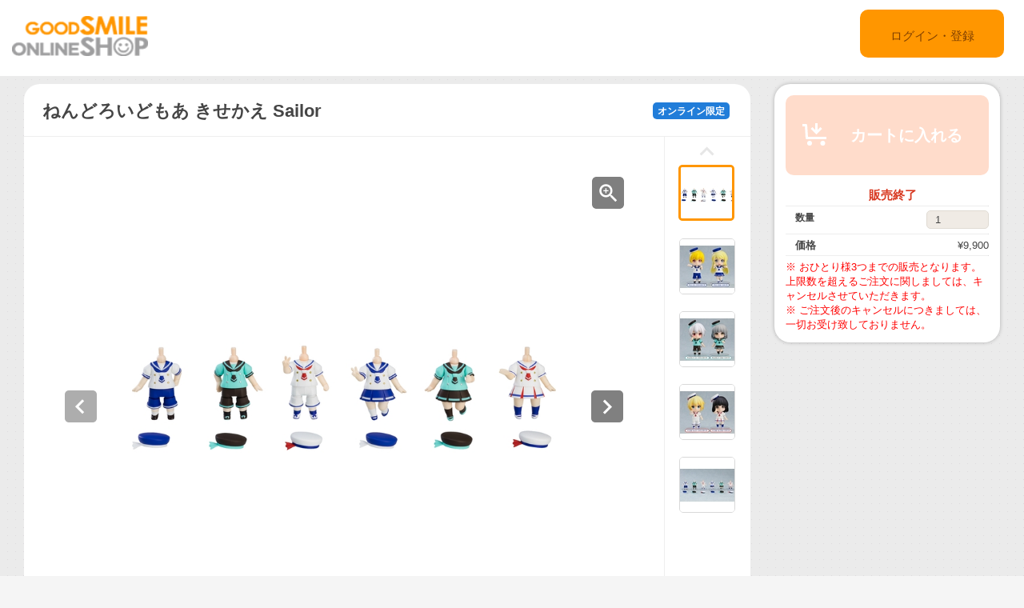

--- FILE ---
content_type: text/html;charset=UTF-8
request_url: https://goodsmileshop.com/ja/%E3%82%AB%E3%83%86%E3%82%B4%E3%83%AA%E3%83%BC%E3%83%AB%E3%83%BC%E3%83%88/%E5%9C%A8%E5%BA%AB%E8%B2%A9%E5%A3%B2%E5%95%86%E5%93%81/-%E3%81%AD%E3%82%93%E3%81%A9%E3%82%8D%E3%81%84%E3%81%A9%E3%82%82%E3%81%82-%E3%81%8D%E3%81%9B%E3%81%8B%E3%81%88-Sailor/p/GSC_JP_03418?site=goodsmile&lang=ja&site=goodsmile&lang=ja&utm_source=internal&utm_medium=product&utm_campaign=12001
body_size: 10034
content:
<!DOCTYPE html>
<html lang="ja">
<head>
	<title>
		 &#12397;&#12435;&#12393;&#12429;&#12356;&#12393;&#12418;&#12354; &#12365;&#12379;&#12363;&#12360; Sailor | GOODSMILE ONLINE SHOP</title>

    <meta http-equiv="X-UA-Compatible" content="IE=edge">
    <meta name="viewport" content="width=device-width, initial-scale=1">

	<meta http-equiv="Content-Type" content="text/html; charset=utf-8"/>

<!-- STAGING JA HEAD -->
	<!-- Google Tag Manager -->
	<script>(function(w,d,s,l,i){w[l]=w[l]||[];w[l].push({'gtm.start':
				new Date().getTime(),event:'gtm.js'});var f=d.getElementsByTagName(s)[0],
			j=d.createElement(s),dl=l!='dataLayer'?'&l='+l:'';j.async=true;j.src=
			'https://www.googletagmanager.com/gtm.js?id='+i+dl;f.parentNode.insertBefore(j,f);
	})(window,document,'script','dataLayer','GTM-KZWDT57');</script>
	<!-- End Google Tag Manager -->
<meta name="keywords">
<meta name="description" content="&ldquo;&#12397;&#12435;&#12393;&#12429;&#12356;&#12393;&#12434;&#12418;&#12387;&#12392;&#27005;&#12375;&#12416;&rdquo;&#12364;&#12467;&#12531;&#12475;&#12503;&#12488;&#12398;&#12302;&#12397;&#12435;&#12393;&#12429;&#12356;&#12393;&#12418;&#12354;&#12303;&#12471;&#12522;&#12540;&#12474;&#12424;&#12426;&#12289;&#12300;&#12365;&#12379;&#12363;&#12360; Sailor&#12301;&#12364;&#26032;&#30331;&#22580;&#65281;&#12473;&#12459;&#12540;&#12488;&#12479;&#12452;&#12503;&#12392;&#12495;&#12540;&#12501;&#12497;&#12531;&#12484;&#12479;&#12452;&#12503;&#12398;&#12475;&#12540;&#12521;&#12540;&#26381;&#12434;&#12381;&#12428;&#12382;&#12428;&#12300;&#12510;&#12522;&#12531;&#12301;&#12300;&#12481;&#12519;&#12467;&#12511;&#12531;&#12488;&#12301;&#12300;&#12488;&#12522;&#12467;&#12525;&#12540;&#12523;&#12301;&#12398;&#21508;3&#33394;&#12289;&#20840;6&#31278;&#12434;&#12372;&#29992;&#24847;&#12356;&#12383;&#12375;&#12414;&#12375;&#12383;&#12290;&#12385;&#12423;&#12371;&#12435;&#12392;&#21487;&#24859;&#12356;&#24125;&#23376;&#12418;&#20184;&#23646;&#12375;&#12414;&#12377;&#9834;&#12362;&#25163;&#25345;&#12385;&#12398;&#12397;&#12435;&#12393;&#12429;&#12356;&#12393;&#12434;&#12461;&#12517;&#12540;&#12488;&#12391;&#21487;&#24859;&#12356;&#12475;&#12540;&#12521;&#12540;&#26381;&#23039;&#12395;&#22793;&#36523;&#12373;&#12379;&#12390;&#36938;&#12435;&#12376;&#12419;&#12362;&#12358;&#65281; &#8251;&#30011;&#20687;&#12399;&#20351;&#29992;&#12452;&#12513;&#12540;&#12472;&#20363;&#12391;&#12377;&#12290;&#12397;&#12435;&#12393;&#12429;&#12356;&#12393;&#12398;&#38957;&#37096;&#12399;&#21547;&#12414;&#12428;&#12414;&#12379;&#12435;&#12290; &#8251;&#12362;&#25345;&#12385;&#12398;&#12397;&#12435;&#12393;&#12429;&#12356;&#12393;&#12398;&#12461;&#12515;&#12521;&#12463;&#12479;&#12540;&#12398;&#12487;&#12470;&#12452;&#12531;&#12395;&#12424;&#12387;&#12390;&#12399;&#27491;&#12375;&#12367;&#32068;&#12415;&#20184;&#12369;&#12425;&#12428;&#12394;&#12356;&#22580;&#21512;&#12364;&#12372;&#12374;&#12356;&#12414;&#12377;&#12290;&#12372;&#20102;&#25215;&#12367;&#12384;&#12373;&#12356;&#12290;">
<meta property="og:description" content="&ldquo;&#12397;&#12435;&#12393;&#12429;&#12356;&#12393;&#12434;&#12418;&#12387;&#12392;&#27005;&#12375;&#12416;&rdquo;&#12364;&#12467;&#12531;&#12475;&#12503;&#12488;&#12398;&#12302;&#12397;&#12435;&#12393;&#12429;&#12356;&#12393;&#12418;&#12354;&#12303;&#12471;&#12522;&#12540;&#12474;&#12424;&#12426;&#12289;&#12300;&#12365;&#12379;&#12363;&#12360; Sailor&#12301;&#12364;&#26032;&#30331;&#22580;&#65281;&#12473;&#12459;&#12540;&#12488;&#12479;&#12452;&#12503;&#12392;&#12495;&#12540;&#12501;&#12497;&#12531;&#12484;&#12479;&#12452;&#12503;&#12398;&#12475;&#12540;&#12521;&#12540;&#26381;&#12434;&#12381;&#12428;&#12382;&#12428;&#12300;&#12510;&#12522;&#12531;&#12301;&#12300;&#12481;&#12519;&#12467;&#12511;&#12531;&#12488;&#12301;&#12300;&#12488;&#12522;&#12467;&#12525;&#12540;&#12523;&#12301;&#12398;&#21508;3&#33394;&#12289;&#20840;6&#31278;&#12434;&#12372;&#29992;&#24847;&#12356;&#12383;&#12375;&#12414;&#12375;&#12383;&#12290;&#12385;&#12423;&#12371;&#12435;&#12392;&#21487;&#24859;&#12356;&#24125;&#23376;&#12418;&#20184;&#23646;&#12375;&#12414;&#12377;&#9834;&#12362;&#25163;&#25345;&#12385;&#12398;&#12397;&#12435;&#12393;&#12429;&#12356;&#12393;&#12434;&#12461;&#12517;&#12540;&#12488;&#12391;&#21487;&#24859;&#12356;&#12475;&#12540;&#12521;&#12540;&#26381;&#23039;&#12395;&#22793;&#36523;&#12373;&#12379;&#12390;&#36938;&#12435;&#12376;&#12419;&#12362;&#12358;&#65281; &#8251;&#30011;&#20687;&#12399;&#20351;&#29992;&#12452;&#12513;&#12540;&#12472;&#20363;&#12391;&#12377;&#12290;&#12397;&#12435;&#12393;&#12429;&#12356;&#12393;&#12398;&#38957;&#37096;&#12399;&#21547;&#12414;&#12428;&#12414;&#12379;&#12435;&#12290; &#8251;&#12362;&#25345;&#12385;&#12398;&#12397;&#12435;&#12393;&#12429;&#12356;&#12393;&#12398;&#12461;&#12515;&#12521;&#12463;&#12479;&#12540;&#12398;&#12487;&#12470;&#12452;&#12531;&#12395;&#12424;&#12387;&#12390;&#12399;&#27491;&#12375;&#12367;&#32068;&#12415;&#20184;&#12369;&#12425;&#12428;&#12394;&#12356;&#22580;&#21512;&#12364;&#12372;&#12374;&#12356;&#12414;&#12377;&#12290;&#12372;&#20102;&#25215;&#12367;&#12384;&#12373;&#12356;&#12290;">
<meta property="og:image" content="http://ap-com.gsls/medias/sys_master/images/images/hf9/h81/9315290775582.jpg">
<meta property="og:url" content="http://ap-com.gsls/ja/%E3%82%AB%E3%83%86%E3%82%B4%E3%83%AA%E3%83%BC%E3%83%AB%E3%83%BC%E3%83%88/%E5%9C%A8%E5%BA%AB%E8%B2%A9%E5%A3%B2%E5%95%86%E5%93%81/-%E3%81%AD%E3%82%93%E3%81%A9%E3%82%8D%E3%81%84%E3%81%A9%E3%82%82%E3%81%82-%E3%81%8D%E3%81%9B%E3%81%8B%E3%81%88-Sailor/p/GSC_JP_03418">
<meta name="robots" content="index,follow">
<meta name="viewport" content="width=device-width, initial-scale=0.5">
<link rel="shortcut icon" type="image/x-icon" media="all" href="/ja/_ui/desktop/theme-goodsmile/images/favicon.ico" />

	





<link rel="stylesheet" type="text/css" media="screen" href="/ja/combined.css?id=6309d41919a135d" />







<!--[if lt IE 9]>
  <script src="https://oss.maxcdn.com/html5shiv/3.7.2/html5shiv.min.js"></script>
  <script src="https://oss.maxcdn.com/respond/1.4.2/respond.min.js"></script>
<![endif]-->



    


























































<link rel="stylesheet" type="text/css" media="all" href="/ja/combined.css?id=45cf579d19a135d_2" />


<style type="text/css" media="print">
	@IMPORT url("/ja/_ui/desktop/common/blueprint/print.css");
</style>

<script type="text/javascript" src="/ja/_ui/shared/js/analyticsmediator.js"></script>
<!-- Google tag (gtag.js) -->
    <script async src="https://www.googletagmanager.com/gtag/js?id=G-517JLCVRTB"></script>
    <script>
        window.dataLayer = window.dataLayer || [];
        function gtag(){dataLayer.push(arguments);}
        gtag('js', new Date());

        gtag('config', 'G-517JLCVRTB', {'user_id': 'goodsmile'}, { 'debug_mode': true });
    </script>
    <script>
        /* Google Analytics */

        var googleAnalytics4TrackingId = 'G-517JLCVRTB';

        
                gtag("event", "view_item", {
                    currency: "JPY",
                    value: 9900.0,
                    items: [
                        {
                            item_id: "GSC_JP_03418",
                            item_name: " ねんどろいどもあ きせかえ Sailor",
                            item_category: "在庫販売商品,ねんどろいど",
                        }
                    ]
                });
            

        function trackAddToCartGA4(productCode, quantityAdded, cartData) {
            gtag("event", "add_to_cart", {
                items: [
                    {
                        item_id: productCode,
                        item_name: cartData.productName,
                        price: cartData.productPrice,
                        quantity: quantityAdded
                    }
                ]
            });
        }

        function trackUpdateCartGA4(productCode, initialQuantity, newQuantity, cartData) {
            if (initialQuantity != newQuantity) {
                if (initialQuantity > newQuantity) {
                    trackRemoveFromCartGA4(productCode, initialQuantity - newQuantity)

                } else {
                    trackAddToCartGA4(productCode,newQuantity - initialQuantity,cartData);
                }
            }
        }

        function trackRemoveFromCartGA4(productCode, initialQuantity) {
            gtag("event", "remove_from_cart", {
                items: [
                    {
                        item_id: productCode,
                        quantity: initialQuantity
                    }
                ]
            });
        }

        window.mediator.subscribe('trackAddToCart', function(data) {
            if (data.productCode && data.quantity)
            {
                trackAddToCartGA4(data.productCode, parseInt(data.quantity), data.cartData);
            }
        });

        window.mediator.subscribe('trackUpdateCart', function(data) {
            if (data.productCode && data.initialCartQuantity && data.newCartQuantity)
            {
                trackUpdateCartGA4(data.productCode, parseInt(data.initialCartQuantity), parseInt(data.newCartQuantity), data.cartData);
            }
        });

        window.mediator.subscribe('trackRemoveFromCart', function(data) {
            if (data.productCode && data.initialCartQuantity)
            {
                trackRemoveFromCartGA4(data.productCode, parseInt(data.initialCartQuantity));
            }
        });

    </script>
<script src="https://js.stripe.com/v3/"></script>
	<style>
        .page-docomoLandingPage .page-faq.col-xs-12.col-sm-12.col-md-12 .content {
                padding-top: 0px;
                padding-bottom: 0px;
                margin-left: 130px;
                background: #ffffff;
                margin-right: 125px;
        }
        .page-docomoLandingPage .page-faq{
                background: inherit;
        }
        .page-docomoLandingPage .page-faq p {
                        margin-left: 0px;
                }
        .page-docomoLandingPage .page-faq.col-xs-12.col-sm-12.col-md-12 .content > *{
                margin-left: 15px;
        }
        </style>

	
	<script type="text/javascript">
		/*<![CDATA[*/
		
		var ACC = { config: {} };
			ACC.config.contextPath = "/ja";
			ACC.config.encodedContextPath = "/ja";
			ACC.config.commonResourcePath = "/ja/_ui/desktop/common";
			ACC.config.themeResourcePath = "/ja/_ui/desktop/theme-goodsmile-renewal";
			ACC.config.siteResourcePath = "/ja/_ui/desktop/site-goodsmile";
			ACC.config.rootPath = "/ja/_ui/desktop";	
			ACC.config.CSRFToken = "5b80d58f-9282-43ee-97d3-fa618bad6316";
			ACC.pwdStrengthVeryWeak = '非常に弱い';
			ACC.pwdStrengthWeak = '弱い';
			ACC.pwdStrengthMedium = '標準';
			ACC.pwdStrengthStrong = '強い';
			ACC.pwdStrengthVeryStrong = '非常に強い';
			ACC.pwdStrengthUnsafePwd = 'password.strength.unsafepwd';
			ACC.pwdStrengthTooShortPwd = '短すぎます';
			ACC.pwdStrengthMinCharText = '最低 %d 文字';
			ACC.accessibilityLoading = '読み込んでいます...しばらくお待ちください...';
			ACC.accessibilityStoresLoaded = '店舗が読み込まれました';
			
			ACC.autocompleteUrl = '/ja/search/autocomplete';
			
			
		/*]]>*/
	</script>
	<script type="text/javascript">
	/*<![CDATA[*/
	ACC.addons = {};	//JS holder for addons properties
			
	
		ACC.addons.b2ccheckoutaddon = [];
		
				ACC.addons.b2ccheckoutaddon['key.2'] = 'value 2';
			
				ACC.addons.b2ccheckoutaddon['key.1'] = 'value 1';
			
	/*]]>*/
</script>
</head>

<body class="page-productDetails pageType-ProductPage template-pages-product-productLayout2Page  language-ja">

<!-- STAGING JA BODY -->
	<!-- Google Tag Manager (noscript) -->
	<noscript><iframe src="https://www.googletagmanager.com/ns.html?id=GTM-KZWDT57"
					  height="0" width="0" style="display:none;visibility:hidden"></iframe></noscript>
	<!-- End Google Tag Manager (noscript) -->
<div id="pageG" data-currency-iso-code="JPY">
			<a href="#skip-to-content" class="skiptocontent" data-role="none">内容にスキップ</a>
			<a href="#skiptonavigation" class="skiptonavigation" data-role="none">ナビゲーション メニューにスキップ</a>
			<link rel="stylesheet" type="text/css" media="all" href="/ja/_ui/desktop/common/css/jquery.colorbox-1.3.16.css"/>
<link rel="stylesheet" type="text/css" media="all" href="/ja/_ui/desktop/theme-goodsmile-renewal/css/changes3.css"/>
<link rel="stylesheet" type="text/css" media="all" href="/ja/_ui/desktop/theme-goodsmile-renewal/css/maintancepage.css"/>


<div  id="header"  class="container-fluid">
<a href="#" id="top" /></a>

	<div class="row topBar center-block" >


			<div class="pull-left">
			

                                <div class="yCmsComponent siteLogo pull-left">
<div class="simple_disp-img simple-banner">
	<a  href="/ja/"
						><img
						title="gscol_logo.png" alt="gscol_logo.png" src="/medias/sys_master/images/images/h6e/h91/8880697802782.png"></a>
				</div></div><div class="yCmsContentSlot pull-right top-banner">
<div class="yCmsComponent">
<div class="simple_disp-img simple-banner">
	<img title="" alt="" src="">
				</div></div></div></div>

			<div class="pull-right">
			<div class="pull-left rigth-header">

                
				<div class="header-top-link-bottom header-top-link goodsmile">
					<div  class="pull-right upper-row">
					<span>
					</span>
					</div>
					<br />
					<br />
					
					<br />

				</div>

				
                
			</div>

            <div class="pull-right">
			<div class="login goodsmile">
					<a href="/ja/login">ログイン・登録</a>
				</div>
				</div>
			</div>



	</div>

	</div>

<script type="text/javascript" >
var d = new Date();
var url = "/ja/maintenance/request" +"?t=" +d.getTime();
window.onload=function(){
	var value = readCookie('maintenceCookie');
	//if(value != 'maintenceCookie')
	{
	$.get(url).done(function(data) {
		console.log("data:"+ data.length);
		if(data.length > 50)
		{
			$.colorbox({
				html: data,
// 				width:'100%',
				width:900,
				height: 526,
				overlayClose: true
			});
			
		}
		if("alreadyHasMaintanceCookie" == data)
		{
			console.log("equalize:" + data);
		}

	});
	}
	
	function readCookie(name) {
	    var nameEQ = name + "=";
	    var ca = document.cookie.split(';');
	    for(var i=0;i < ca.length;i++) {
	        var c = ca[i];
	        while (c.charAt(0)==' ') c = c.substring(1,c.length);
	        if (c.indexOf(nameEQ) == 0) return c.substring(nameEQ.length,c.length);
	    }
	    return null;
	}
	
	
}
</script><a id="skiptonavigation"></a>
			



<div id="content" class="clearfix center-block">
			<a id="skip-to-content"></a>
				<div id="globalMessages">
		</div>
	<div id="contents" class="container" style="margin-bottom:20px;">
		<div class="row" style="padding-top:10px;">
			<div class="col-xs-9 col-sm-9 col-md-9">
				<div id="product-details">
							<style type="text/css">

.data-table-type1 {
	border-collapse: collapse;
	width:100%;
}
.data-table-type1 td.label, .data-table-type1 th.label {
	font-weight: bold;
	padding: 10px;
}
.data-table-type1 tr:nth-child(even) {
	background-color:#ffffff;
	padding: 10px;
}
.data-table-type1 tr:nth-child(odd) {
	background-color:#f5f5f5;
	padding: 10px;
}
.product-title
{
	color:#ff6600;
	font-size: 14px;
}


</style>
<script type="text/javascript" src="/ja/_ui/desktop/common/js/jquery-1.7.2.min.js"></script>
<script type="text/javascript" src="/ja/_ui/desktop/common/js/jquery.blockUI-2.39.js"></script>
<link rel="stylesheet" type="text/css" media="all" href="/ja/_ui/desktop/theme-goodsmile-renewal/css/changes3.css"/>
<script>
<!--
	(function(){
		$.blockUI({
			message:'',
			css: {
				border: 'none',
				width: '0px',
				padding: '0px',
				backgroundColor: '#000',
				opacity: .5,
				color: '#fff'
			},
			overlayCSS: {
				backgroundColor: '#000',
				opacity: 0
			}
		});
	})()
	window.onload= (function(){
		$.unblockUI();
	});
// -->

</script>

<div class="productDetailsPanel">
	<div class="title group clearfix">
		<div class="product-icons pull-left" style="width:100%; ">
			<h1 class="pull-left">
					 ねんどろいどもあ きせかえ Sailor</h1>
			<ul class="pull-right">
				<li class="icons7">
						オンライン限定</li>
				</ul>
		</div>
	</div>
	<div class="border1"></div>
	
	<div class="productImage group">

	<div class="productImagePrimary" id="primary_image">
		<a class="productImagePrimaryLink" id="imageLink" href="/ja/%E3%82%AB%E3%83%86%E3%82%B4%E3%83%AA%E3%83%BC%E3%83%AB%E3%83%BC%E3%83%88/%E5%9C%A8%E5%BA%AB%E8%B2%A9%E5%A3%B2%E5%95%86%E5%93%81/-%E3%81%AD%E3%82%93%E3%81%A9%E3%82%8D%E3%81%84%E3%81%A9%E3%82%82%E3%81%82-%E3%81%8D%E3%81%9B%E3%81%8B%E3%81%88-Sailor/p/GSC_JP_03418/zoomImages" data-href="/ja/%E3%82%AB%E3%83%86%E3%82%B4%E3%83%AA%E3%83%BC%E3%83%AB%E3%83%BC%E3%83%88/%E5%9C%A8%E5%BA%AB%E8%B2%A9%E5%A3%B2%E5%95%86%E5%93%81/-%E3%81%AD%E3%82%93%E3%81%A9%E3%82%8D%E3%81%84%E3%81%A9%E3%82%82%E3%81%82-%E3%81%8D%E3%81%9B%E3%81%8B%E3%81%88-Sailor/p/GSC_JP_03418/zoomImages" target="_blank" title="画像の拡大表示">
			<img class="lazy" data-original="/medias/sys_master/images/images/h15/h99/9315290906654.jpg" alt=" ねんどろいどもあ きせかえ Sailor" title=" ねんどろいどもあ きせかえ Sailor"/>
			</a>
		<a class="productImageZoomLink"  id="zoomLink" href="/ja/%E3%82%AB%E3%83%86%E3%82%B4%E3%83%AA%E3%83%BC%E3%83%AB%E3%83%BC%E3%83%88/%E5%9C%A8%E5%BA%AB%E8%B2%A9%E5%A3%B2%E5%95%86%E5%93%81/-%E3%81%AD%E3%82%93%E3%81%A9%E3%82%8D%E3%81%84%E3%81%A9%E3%82%82%E3%81%82-%E3%81%8D%E3%81%9B%E3%81%8B%E3%81%88-Sailor/p/GSC_JP_03418/zoomImages" data-href="/ja/%E3%82%AB%E3%83%86%E3%82%B4%E3%83%AA%E3%83%BC%E3%83%AB%E3%83%BC%E3%83%88/%E5%9C%A8%E5%BA%AB%E8%B2%A9%E5%A3%B2%E5%95%86%E5%93%81/-%E3%81%AD%E3%82%93%E3%81%A9%E3%82%8D%E3%81%84%E3%81%A9%E3%82%82%E3%81%82-%E3%81%8D%E3%81%9B%E3%81%8B%E3%81%88-Sailor/p/GSC_JP_03418/zoomImages"  target="_blank" title="画像の拡大表示">	</a>
		<botton class="btn  pull-left"  id="primaryImagePrevBtn" style="margin-top:-350px;padding-left:50px;">
<svg width="40px" height="40px" viewBox="0 0 40 40">
<filter filterUnits="objectBoundingBox" x="0.00" y="0.00" width="100.00" height="100.00" id="filter0">
<feFlood flood-color="rgb(255,255,255)" result="coFloodOut1"/>
<feComposite in="coFloodOut1" in2="SourceAlpha" operator="in" result="coOverlay1"/>
<feBlend in="coOverlay1" in2="SourceGraphic" mode="normal" result="colorOverlay1"/>
</filter>
<rect x="0" y="0" width="40" height="40" rx="5" fill="rgb(0,0,0)" opacity="0.50"/><image x="12" y="11" width="13" height="19" filter="url(#filter0)" xlink:href="[data-uri]" /></svg>
</botton>
<botton class="btn  pull-right"  id="primaryImageNextBtn" style="margin-top:-350px;padding-right:50px;">
<svg width="40px" height="40px" viewBox="0 0 40 40">
<filter filterUnits="objectBoundingBox" x="0.00" y="0.00" width="100.00" height="100.00" id="filter0">
<feFlood flood-color="rgb(255,255,255)" result="coFloodOut1"/>
<feComposite in="coFloodOut1" in2="SourceAlpha" operator="in" result="coOverlay1"/>
<feBlend in="coOverlay1" in2="SourceGraphic" mode="normal" result="colorOverlay1"/>
</filter>
<rect x="0" y="0" width="40" height="40" rx="5" fill="rgb(0,0,0)" opacity="0.50"/><image x="14" y="11" width="12" height="19" filter="url(#filter0)" xlink:href="[data-uri]" /></svg>
</botton>


	</div>
	<div class="border3"></div>
	<div class="productImageGallery">
		<ul class="jcarousel-skin primaryImageGallery">
			<li>
					<span class="thumb active">
						<img class="thumbImag" src="/medias/sys_master/images/images/hec/h37/9315290644510.jpg" data-primaryimagesrc="/medias/sys_master/images/images/hf9/h81/9315290775582.jpg" data-galleryposition="0" alt=" ねんどろいどもあ きせかえ Sailor" title=" ねんどろいどもあ きせかえ Sailor" />	
					</span>
				</li>
			<li>
					<span class="thumb ">
						<img class="thumbImag" src="/medias/sys_master/images/images/hc2/hea/9315291299870.jpg" data-primaryimagesrc="/medias/sys_master/images/images/ha5/hda/9315291430942.jpg" data-galleryposition="1" alt=" ねんどろいどもあ きせかえ Sailor" title=" ねんどろいどもあ きせかえ Sailor" />	
					</span>
				</li>
			<li>
					<span class="thumb ">
						<img class="thumbImag" src="/medias/sys_master/images/images/hd7/h22/9315291955230.jpg" data-primaryimagesrc="/medias/sys_master/images/images/hec/h82/9315292086302.jpg" data-galleryposition="2" alt=" ねんどろいどもあ きせかえ Sailor" title=" ねんどろいどもあ きせかえ Sailor" />	
					</span>
				</li>
			<li>
					<span class="thumb ">
						<img class="thumbImag" src="/medias/sys_master/images/images/hd6/h11/9315292610590.jpg" data-primaryimagesrc="/medias/sys_master/images/images/he0/h7f/9315292741662.jpg" data-galleryposition="3" alt=" ねんどろいどもあ きせかえ Sailor" title=" ねんどろいどもあ きせかえ Sailor" />	
					</span>
				</li>
			<li>
					<span class="thumb ">
						<img class="thumbImag" src="/medias/sys_master/images/images/haa/he8/9315293265950.jpg" data-primaryimagesrc="/medias/sys_master/images/images/h27/h28/9315293397022.jpg" data-galleryposition="4" alt=" ねんどろいどもあ きせかえ Sailor" title=" ねんどろいどもあ きせかえ Sailor" />	
					</span>
				</li>
			</ul>
	</div>



</div>

<script type="text/javascript">

</script>



<div class="border2"></div>
	



<div class="productSnsG" >
	<ul class="snsb">
		<li><a href="https://twitter.com/share" class="twitter-share-button">Tweet</a></li>
		<li><div class="fb-share-button" data-layout="button_count" data-mobile-iframe="false"></div></li>
		<li><div class="g-plusone" data-size="medium"></div></li>
	</ul>
</div>
<div class="border1"></div>
	<div class="productDescriptionG">
		<div class="productDescription-left">
			商品紹介</div>
		<div class="productDescription-right goodsmile">
			<div class="product-title">ねんどろいど用きせかえシリーズから、元気いっぱいでキュートなセーラー衣装が新登場！</div>
			“ねんどろいどをもっと楽しむ”がコンセプトの『ねんどろいどもあ』シリーズより、「きせかえ Sailor」が新登場！スカートタイプとハーフパンツタイプのセーラー服をそれぞれ「マリン」「チョコミント」「トリコロール」の各3色、全6種をご用意いたしました。ちょこんと可愛い帽子も付属します♪お手持ちのねんどろいどをキュートで可愛いセーラー服姿に変身させて遊んじゃおう！<br>
※画像は使用イメージ例です。ねんどろいどの頭部は含まれません。<br>
※お持ちのねんどろいどのキャラクターのデザインによっては正しく組み付けられない場合がございます。ご了承ください。<div class="product-additional-info">
				<div class="product-versionNotation">&copy; GOOD SMILE COMPANY</div>
				<div class="product-linkTitleContainer">
					<div class="linkTitle-group">
						<div class="product-link-title">
								Good Smile Company - ねんどろいどもあ きせかえ Sailor</div>
						<a href="https://www.goodsmile.info/ja/product/12001/" target="_blank">https://www.goodsmile.info/ja/product/12001/</a>
							<br/>
						</div>
					<div class="linkTitle-group">
						</div>
					<div class="linkTitle-group">
						</div>
				</div>
			</div>
		</div>
	</div>
	<div class="border4"></div>
	<div class="productOderTimeG">
		<div class="productOderTime-left">
			受付期間</div>
		<div class="productOderTime-right goodsmile">
			※在庫が無くなり次第販売終了とします。</div>
	</div>
	<div class="border4"></div>
	<div class="productPriceG">
		<div class="productPrice-left">
			価格</div>
		<div class="productPrice-center">
			<div class="big-price">
<span>¥9,900</span><br/>
			</div>
	<div class="yCmsContentSlot">
</div><div class="yCmsContentSlot add-to-cart">
<div id="actions-container-for-AddToCart" class="productAddToCartPanelContainer clearfix">
	<ul class="productAddToCartPanel clearfix">
		<li id="AddToCart-AddToCartAction" data-index="1" class="productAddToCartPanelItem">
			<form id="addToCartForm" class="add_to_cart_form" action="/ja/cart/add" method="post"><input type="hidden" maxlength="3" size="1" id="qty" name="qty" class="qty" value="1">
	<input type="hidden" name="productCodePost" value="GSC_JP_03418"/>
		<button type="button" class="productAddToCartButton outOfStock" disabled="disabled">
					<svg id="cartAdd" xmlns="http://www.w3.org/2000/svg" width="48" height="48" viewBox="0 0 48 48">
					  <path d="M502.5,839a1.5,1.5,0,0,1,1.494,1.365L505,855h23v3H504c-0.776,0-1.93-.224-2-1l-0.87-15H498v-3h4.5v0Zm21,21a3,3,0,1,0,3,3A3,3,0,0,0,523.5,860ZM507,860a3,3,0,1,0,3,3A3,3,0,0,0,507,860Zm15.56-14.939-2.121-2.121L517,846.378V838h-3v8.378l-3.44-3.438-2.121,2.121,7.061,7.06Z" transform="translate(-489 -828)" fill="#FFFFFF"/>
					  <rect class="cls-2" width="48" height="48" fill="none"/>
					</svg>					カートに入れる</button>
			<input type="hidden" name="CSRFToken" value="5b80d58f-9282-43ee-97d3-fa618bad6316" />
</form></li>
	</ul>
</div>

<div class="qty">
	<div class="qtyInput">
			<label for="qtyInput">
				数量</label>
		</div>
			<input type="number" size="1" id="qtyInput" name="qtyInput" class="qty" value="1" min="0" form="addToCartForm">
	<span style=" font-weight: bold;color: #d83820;font-weight: bold; font-size: 15px !important; line-height: 21px; margin-left: 10px;">販売終了</span>
</div>
</div></div>
		<div class="productPrice-right goodsmile">
			<font color="#ff0000">※ おひとり様3つまでの販売となります。上限数を超えるご注文に関しましては、キャンセルさせていただきます。<br />※ ご注文後のキャンセルにつきましては、一切お受け致しておりません。</font></div>
	</div>
	<div class="border4"></div>
	<div class="productSpecG">
		<div class="productSpec-left">
			スペック</div>
		<div class="productSpec-right">
			<table class="data-spec-table">
				<colgroup>
					<col width="25%">
					<col>
				</colgroup>
				<tbody>
					<tr class="even">
						<th class="label">商品名</th>
						<td class="data"> ねんどろいどもあ きせかえ Sailor</td>
					</tr>
					<tr class="odd">
						<th class="label">発売時期</th>
						<td class="data last">
							2022年06月</td>
					</tr>
					<tr class="last even">
						<th class="label">案内日</th>
						<td class="data last">
							2023年03月17日</td>
					</tr>
					<tr class="last odd">
										<th class="label">メーカー名</th>

										<td class="data last">
											グッドスマイルカンパニー</td>
									</tr>
								<tr class="last odd">
										<th class="label">作品名</th>

										<td class="data last">
											ねんどろいどもあ</td>
									</tr>
								<tr class="last odd">
										<th class="label">商品種別</th>

										<td class="data last">
											<div class="product-spec" style="width:100%; ">
												<ul>
													<li>
															オンライン限定</li>
													</ul>
											</div>
										</td>
									</tr>
								<tr class="last odd">
										<th class="label">仕様</th>

										<td class="data last">
											プラスチック製 塗装済みトレーディングフィギュア・ノンスケール・専用台座付属・1BOX6個入り（全6種）・全高：約50mm</td>
									</tr>
								</tbody>
			</table>
		</div>
	</div>

	</div>
<div class="border4"></div>
<div class="productDetailsPanel2">
	<div class="productTextG goodsmile">
			※ 受注期間、予約受付期間内においても販売を終了する場合がございます。ご了承ください。<br />※ 銀行振り込みの際は、ご注文番号のご記入をお忘れなくお願い致します。<br />※ クレジットカードでのお支払いにつきましては、予約商品の場合、商品発送予定日が確定・ご案内させていただき次第、発送予定日の2～3週間前から順次決済手続きを行わせていただきます。<br />※ Amazonペイメントサービスでのお支払いにつきましては、ご注文時に即時決済処理となりますのでご注意下さい。<br />※ ご利用ガイドにも記載しております通り、ご注文後のキャンセルは承る事ができませんので、ご注文の際はご注意頂きますようお願い致します。<br />※ 掲載の写真は実際の商品とは多少異なる場合があります。<br />※ 商品の塗装は彩色工程が手作業になるため、商品個々に多少の差異があります。予めご了承ください。</div>
</div>
<div class="clearfix"></div>
					</div>
				</div>
			<div class="col-xs-3 col-sm-3 col-md-3">
				<div class="yCmsContentSlot">
<div class="productAddToCartButtonPanel">
	<div class="productAddToCartPanelContainer clearfix">
		<ul class="productAddToCartPanel clearfix">
			<li>
				<form id="addToCartForm" class="add_to_cart_form" action="/ja/cart/add" method="post"><input type="hidden" maxlength="3" size="1" id="qty" name="qty" class="qty" value="1">
					<input type="hidden" name="productCodePost" value="GSC_JP_03418"/>
					<button type="button" class="productAddToCartButton2 outOfStock" disabled="disabled">
								<svg id="cartAdd" xmlns="http://www.w3.org/2000/svg" width="48" height="48" viewBox="0 0 48 48">
								  <path d="M502.5,839a1.5,1.5,0,0,1,1.494,1.365L505,855h23v3H504c-0.776,0-1.93-.224-2-1l-0.87-15H498v-3h4.5v0Zm21,21a3,3,0,1,0,3,3A3,3,0,0,0,523.5,860ZM507,860a3,3,0,1,0,3,3A3,3,0,0,0,507,860Zm15.56-14.939-2.121-2.121L517,846.378V838h-3v8.378l-3.44-3.438-2.121,2.121,7.061,7.06Z" transform="translate(-489 -828)" fill="#FFFFFF"/>
								  <rect class="cls-2" width="48" height="48" fill="none"/>
								</svg>					カートに入れる</button>
						<input type="hidden" name="CSRFToken" value="5b80d58f-9282-43ee-97d3-fa618bad6316" />
</form></li>
			
			<li>
				</li>
			
		</ul>
	</div>

	<div class="qty">
		<span style=" font-weight: bold;color: #d83820;font-weight: bold; font-size: 15px; line-height: 21px; margin-left: 15px;">販売終了</span>
	</div>
<div class="border"></div>
<div class="qty">

		<div class="qty-left">
				<label for="qtyInput">
					数量</label>
			</div>
			<div class="qty-right">
				<input type="number" size="1" id="qtyInput" name="qtyInput" class="qty" value="1" min="0" form="addToCartForm">
			</div>
		</div>
	<div class="border"></div>
	
	<div class="qty">
			<div class="qty-left">
				価格</div>
			<div class="qty-right">
				¥9,900</div>
		</div>
	<div class="border"></div>
	<div class="qty">
		<div class="qty-center">
			<font color="#ff0000">※ おひとり様3つまでの販売となります。上限数を超えるご注文に関しましては、キャンセルさせていただきます。<br />※ ご注文後のキャンセルにつきましては、一切お受け致しておりません。</font></div>
	</div>

</div>

</div><div class="yCmsContentSlot">
</div><div class="yCmsContentSlot">
</div><div class="yCmsContentSlot">
</div><div class="yCmsContentSlot">
</div><div class="yCmsContentSlot">
</div><div class="yCmsContentSlot">
</div><div class="yCmsContentSlot">
</div></div>
			</div>
	</div>
	<div class="yCmsContentSlot">
</div><!-- Twitter -->	
	<!-- facebook -->
	<div id="fb-root"></div>
	<script>(function(d, s, id) {
	  var js, fjs = d.getElementsByTagName(s)[0];
	  if (d.getElementById(id)) return;
	  js = d.createElement(s); js.id = id;
	  js.src = "//connect.facebook.net/ja_JP/sdk.js#xfbml=1&version=v2.6";
	  fjs.parentNode.insertBefore(js, fjs);
	}(document, 'script', 'facebook-jssdk'));</script>
	<!-- google +1 -->
	<!-- head åããbody çµäºã¿ã°ã®ç´åã«æ¬¡ã®ã¿ã°ãè²¼ãä»ãã¦ãã ããã -->


<script type="text/javascript" >
var d = new Date();
var url = "/ja/maintenance/request" +"?t=" +d.getTime();

$( document ).ready(function() {
	 
	$.get(url).done(function(data) {
		//console.log("data:"+data);
		if(data.length > 50)
		{
			$.colorbox({
				html: data,
// 				width:'100%',
				width:900,
				height: false,
				overlayClose: true,
			});
		}
	});
	});
	
	
	

</script>

<!-- Twitter -->	
<script>!function(d,s,id){var js,fjs=d.getElementsByTagName(s)[0],p=/^http:/.test(d.location)?'http':'https';if(!d.getElementById(id)){js=d.createElement(s);js.id=id;js.src=p+'://platform.twitter.com/widgets.js';fjs.parentNode.insertBefore(js,fjs);}}(document, 'script', 'twitter-wjs');</script>

</div>
			<script type="text/javascript">
$(document).ready(function(){
	 $("a").removeAttr("title");
    $("img").removeAttr("title");
});

</script>
</div>

	<form name="accessiblityForm">
		<input type="hidden" id="accesibility_refreshScreenReaderBufferField" name="accesibility_refreshScreenReaderBufferField" value=""/>
	</form>
	<div id="ariaStatusMsg" class="skip" role="status" aria-relevant="text" aria-live="polite"></div>

	



















<!--[if IE]><script type="text/javascript" src="/ja/_ui/desktop/common/js/excanvas-r3.compiled.js"></script>-->


























































<script src="/ja/combined.js?id=858f26c919a135d"></script>
<!-- GSLS-1294 -->
	<!-- GSLS-1619 and GSLS-1647 -->
	</body>

</html>
